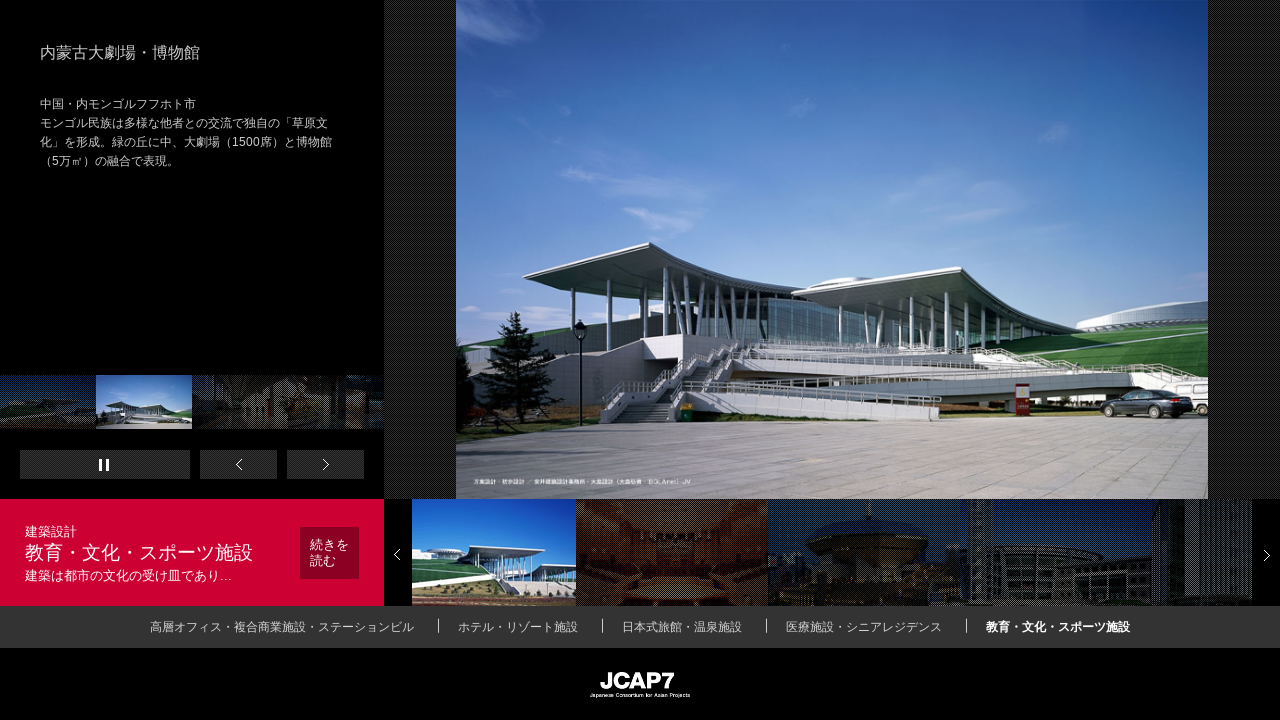

--- FILE ---
content_type: text/html
request_url: http://jcap7.com/jp/building/education.html
body_size: 20850
content:
<!DOCTYPE html>
<html lang="ja" dir="ltr"><!-- InstanceBegin template="/Templates/JCAPslideJp.dwt" codeOutsideHTMLIsLocked="false" -->
<head prefix="og: http://ogp.me/ns# fb: http://ogp.me/ns/fb#">
<meta http-equiv="content-type" content="text/html; charset=utf-8">
<!-- InstanceBeginEditable name="doctitle" -->
<title>教育・文化・スポーツ施設 | 建築設計 | JCAP7 計画・設計・運営を得意とする日本の設計集団</title>
<meta name="description" content="日本と世界の各地での設計経験を元に、敷地の持つ文化・気候・景観など地域性を的確に捉え、未来を見据えて地域の発展に貢献する空間を創りだします。求められる機能を十二分に実現しながら、親しまれる建築をつくる技術は、長年の設計経験から生み出されます。 鉄道駅、空港、ホテル、オフィス、大型複合商業施設、医療福祉施設、教育施設、コンサートホール、博物館など多くの多様な実績で獲得した耐震・免震技術、環境技術をはじめとした日本の先進技術を駆使し安心・安全の建築をご提案いたします。">
<meta name="keywords" content="日本,アジア,建築,設計,施工,文化,地域性,鉄道,空港,ホテル,オフィス,商業施設,医療福祉,教育,博物館,旅館">
<!-- InstanceEndEditable -->
<link rel="shortcut icon" type="image/x-icon" href="/favicon.ico">
<link rel="stylesheet" href="../css/common.css" media="screen, print">
<link rel="stylesheet" href="../css/print.css" media="print">
<!-- InstanceBeginEditable name="head" -->
<!-- InstanceEndEditable -->
<!-- InstanceParam name="class" type="text" value="page" -->
<script>
  (function(i,s,o,g,r,a,m){i['GoogleAnalyticsObject']=r;i[r]=i[r]||function(){
  (i[r].q=i[r].q||[]).push(arguments)},i[r].l=1*new Date();a=s.createElement(o),
  m=s.getElementsByTagName(o)[0];a.async=1;a.src=g;m.parentNode.insertBefore(a,m)
  })(window,document,'script','//www.google-analytics.com/analytics.js','ga');

  ga('create', 'UA-53567572-1', 'auto');
  ga('send', 'pageview');

</script>
</head>
<body class="page">
<!-- [ NAVIGATION-AREA ] -->

<div id="navOuter">
  <div id="nav">
    <div id="navSub"><!-- InstanceBeginEditable name="navSub" -->
  <ul>
    <li><a href="../building/office.html">高層オフィス・複合商業施設・ステーションビル</a></li>
    <li><a href="../building/hotel.html">ホテル・リゾート施設</a></li>
    <li><a href="../building/japanese_inn.html">日本式旅館・温泉施設</a></li>
    <li><a href="../building/medical.html">医療施設・シニアレジデンス</a></li>
    <li><a href="../building/education.html" class="isActive">教育・文化・スポーツ施設</a></li>
  </ul>
<!-- InstanceEndEditable --></div>
    <div id="navHover">
      <div id="navInner">
        <h1 id="navLogo"><a href="/jp/"><img src="../img/common/logo_01.png" alt="JCAP7" width="192" height="50"></a></h1>
        <a id="gototop" href="../../jp/"><img src="../img/common/goToHome.png" width="136" height="40" alt="ホームへ戻る"></a>
        <div id="navBtn">
          <ul id="navBtn01">
            <li id="navBtn002"><a href="../managements/index.html">プロジェクトマネジメント</a></li>
            <li id="navBtn003"><a href="../city/index.html">都市計画</a></li>
            <li id="navBtn004"><a href="index.html">建築設計</a></li>
            <li id="navBtn005"><a href="../landscape/index.html">ランドスケープデザイン</a></li>
          </ul>
          <ul id="navBtn02">
            <li id="navBtn006"><a href="../environment/index.html">環境デザイン</a></li>
            <li id="navBtn007"><a href="../illumination/index.html">照明デザイン</a></li>
            <li id="navBtn008"><a href="../support/index.html">施設運営支援</a></li>
            <li id="navBtn009"><a href="../company/index.html">参加企業</a></li>
          </ul>
        </div>
      </div>
      <div id="navNews">
        <h2 class="ttlB"><img src="../img/home/ttl_news_01.png" alt="NEWS" width="40" height="11"></h2>
		<dl>
          <dt>2021.11.12</dt>
          <dd><a href="../news/jarc-participation/">JARCの参加</a></dd>
        </dl>
        &ensp;|&ensp;
        <dl>
          <dt>2020.10.22</dt>
          <dd><a href="../news/dalian-littlekyoto/">大連盛唐・小京都プロジェクトモデル住宅完成</a></dd>
        </dl>
        &ensp;|&ensp;        
		<a href="../news/">ニュース一覧はこちら</a>

      </div>
      <p id="navCopyright"><small><img src="../img/common/txt_address2019.png"  alt="〒101-0041　東京都千代田区神田須田町1-5-10　相鉄万世橋ビル8階 TEL.03-5835-5500 MAIL.info@jcap7.com" width="932" height="14" class="pngfix"></small></p>
    </div>
    
    <!-- / .nav --></div>
  <!-- / .navOuter --></div>
<!-- /[ NAVIGATION-AREA ] --> 
<!-- InstanceBeginEditable name="CaptionArea" -->
<!-- [ CAPTION AREA ] -->
<div id="Caption">
  <div id="CaptionInner"> <a href="#"><img src="../img/home/btnCboutCapClose.png"></a>
    <div id="CaptionTxt" class="alignC">
        <small>建築設計</small>
        <h3>教育・文化・スポーツ施設</h3>
        <p>建築は都市の文化の受け皿でありまた文化そのものでもあります。都市の歴史・未来を見据え、人々を元気にする建築を創造します。</p>

    <!-- / #CaptionTxt --></div>
  <!-- / #CaptionInner --></div>
<!-- / #Caption --></div>
<!-- /[ CAPTION AREA ] -->
<!-- InstanceEndEditable -->
<div class="container clearfix"> <!-- InstanceBeginEditable name="slide_area" -->
  <!-- [ SLIDE AREA ] -->
  <!-- /[ 子スライド ] -->
  <div class="pageSlideOuter isActive" id="1">
    <div class="pageSlide clearfix">
      <div class="pageSlideSide">
        <div class="pageSlideSideDate">
          <h3>内蒙古大劇場・博物館</h3>
          <p>中国・内モンゴルフフホト市<br />
            モンゴル民族は多様な他者との交流で独自の「草原文化」を形成。緑の丘に中、大劇場（1500席）と博物館（5万㎡）の融合で表現。</p>
          <!-- / .pageSlideSideDate -->
        </div>
        <div class="pageSlideSideThumbnail clearfix">
          <!-- /[ 子サムネイル ] -->
          <ul class="slides">
            <li class="isActive" id="Th1-1"><a href="#" class="btnHover"><span></span><img src="../img/building/carrousel/ph_education_0101_th.jpg"/></a></li>
            <li id="Th1-2"><a href="#" class="btnHover"><span></span><img src="../img/building/carrousel/ph_education_0102_th.jpg"/></a></li>
            <li id="Th1-3"><a href="#" class="btnHover"><span></span><img src="../img/building/carrousel/ph_education_0103_th.jpg"/></a></li>
            <li id="Th1-4"><a href="#" class="btnHover"><span></span><img src="../img/building/carrousel/ph_education_0104_th.jpg"/></a></li>
          </ul>
          <!-- / .pageSlideSideThumbnail -->
        </div>
        <div class="pageSlideSideControl clearfix">
          <ul>
            <li><a href="#" class="pause">再生・一時停止</a></li>
            <li><a href="#" class="prev">前</a></li>
            <li><a href="#" class="next">次</a></li>
          </ul>
          <!-- / .pageSlideSideControl -->
        </div>
        <!-- / .pageSlideSide -->
      </div>
      <div class="pageSlideMain">
        <ul class="slides">
          <li id="1-1"><img src="../img/building/carrousel/ph_education_0101.jpg" alt=""></li>
          <li id="1-2"><img src="../img/building/carrousel/ph_education_0102.jpg" alt=""></li>
          <li id="1-3"><img src="../img/building/carrousel/ph_education_0103.jpg" alt=""></li>
          <li id="1-4"><img src="../img/building/carrousel/ph_education_0104.jpg" alt=""></li>
        </ul>
        <!-- / .pageSlideMain -->
      </div>
      <!-- / .pageSlide -->
    </div>
    <!-- / .pageSlideOuter -->
  </div>

  <div class="pageSlideOuter" id="2">
    <div class="pageSlide clearfix">
      <div class="pageSlideSide">
        <div class="pageSlideSideDate">
          <h3>サントリーホール</h3>
          <p>東京都<br />
            ワインヤード形式のクラシック専用の音楽ホール。その響きは国内外で高い評価を得ている。</p>
          <!-- / .pageSlideSideDate -->
        </div>
        <div class="pageSlideSideThumbnail clearfix">
          <!-- /[ 子サムネイル ] -->
          <ul class="slides">
            <li class="isActive" id="Th2-1"><a href="#" class="btnHover"><span></span><img src="../img/building/carrousel/ph_education_0201_th.jpg"/></a></li>
            <li id="Th2-2"><a href="#" class="btnHover"><span></span><img src="../img/building/carrousel/ph_education_0202_th.jpg"/></a></li>
            <li id="Th2-3"><a href="#" class="btnHover"><span></span><img src="../img/building/carrousel/ph_education_0203_th.jpg"/></a></li>
            <li id="Th2-4"><a href="#" class="btnHover"><span></span><img src="../img/building/carrousel/ph_education_0204_th.jpg"/></a></li>
          </ul>
          <!-- / .pageSlideSideThumbnail -->
        </div>
        <div class="pageSlideSideControl clearfix">
          <ul>
            <li><a href="#" class="pause">再生・一時停止</a></li>
            <li><a href="#" class="prev">前</a></li>
            <li><a href="#" class="next">次</a></li>
          </ul>
          <!-- / .pageSlideSideControl -->
        </div>
        <!-- / .pageSlideSide -->
      </div>
      <div class="pageSlideMain">
        <ul class="slides">
          <li id="2-1"><img src="../img/building/carrousel/ph_education_0201.jpg" alt=""></li>
          <li id="2-2"><img src="../img/building/carrousel/ph_education_0202.jpg" alt=""></li>
          <li id="2-3"><img src="../img/building/carrousel/ph_education_0203.jpg" alt=""></li>
          <li id="2-4"><img src="../img/building/carrousel/ph_education_0204.jpg" alt=""></li>
        </ul>
        <!-- / .pageSlideMain -->
      </div>
      <!-- / .pageSlide -->
    </div>
    <!-- / .pageSlideOuter -->
  </div>

  <div class="pageSlideOuter" id="3">
    <div class="pageSlide clearfix">
      <div class="pageSlideSide">
        <div class="pageSlideSideDate">
          <h3>湊町リバープレイス</h3>
          <p>大阪府<br />
            複雑な制約の土木（高速道路ランプ）と建築（公共集会施設）を融合させ都市のシンボルに。</p>
          <!-- / .pageSlideSideDate -->
        </div>
        <div class="pageSlideSideThumbnail clearfix">
          <!-- /[ 子サムネイル ] -->
          <ul class="slides">
            <li class="isActive" id="Th3-1"><a href="#" class="btnHover"><span></span><img src="../img/building/carrousel/ph_education_0301_th.jpg"/></a></li>
            <li id="Th3-2"><a href="#" class="btnHover"><span></span><img src="../img/building/carrousel/ph_education_0302_th.jpg"/></a></li>
            <li id="Th3-3"><a href="#" class="btnHover"><span></span><img src="../img/building/carrousel/ph_education_0303_th.jpg"/></a></li>
            <li id="Th3-4"><a href="#" class="btnHover"><span></span><img src="../img/building/carrousel/ph_education_0304_th.jpg"/></a></li>
          </ul>
          <!-- / .pageSlideSideThumbnail -->
        </div>
        <div class="pageSlideSideControl clearfix">
          <ul>
            <li><a href="#" class="pause">再生・一時停止</a></li>
            <li><a href="#" class="prev">前</a></li>
            <li><a href="#" class="next">次</a></li>
          </ul>
          <!-- / .pageSlideSideControl -->
        </div>
        <!-- / .pageSlideSide -->
      </div>
      <div class="pageSlideMain">
        <ul class="slides">
          <li id="3-1"><img src="../img/building/carrousel/ph_education_0301.jpg" alt=""></li>
          <li id="3-2"><img src="../img/building/carrousel/ph_education_0302.jpg" alt=""></li>
          <li id="3-3"><img src="../img/building/carrousel/ph_education_0303.jpg" alt=""></li>
          <li id="3-4"><img src="../img/building/carrousel/ph_education_0304.jpg" alt=""></li>
        </ul>
        <!-- / .pageSlideMain -->
      </div>
      <!-- / .pageSlide -->
    </div>
    <!-- / .pageSlideOuter -->
  </div>

  <div class="pageSlideOuter" id="4">
    <div class="pageSlide clearfix">
      <div class="pageSlideSide">
        <div class="pageSlideSideDate">
          <h3>大連理工大学ソフトウエア学院　図書館・ソフトウエアセンター・教育棟</h3>
          <p>中国・遼寧省大連市<br>
国際コンペ当選。知と情報のシンボルとして先進性と自然と一体化したヒューマンネットワークの確立をめざした。</p>
          <!-- / .pageSlideSideDate -->
        </div>
        <div class="pageSlideSideThumbnail clearfix">
          <!-- /[ 子サムネイル ] -->
          <ul class="slides">
            <li class="isActive" id="Th4-1"><a href="#" class="btnHover"><span></span><img src="../img/building/carrousel/ph_education_0401_th.jpg"/></a></li>
            <li id="Th4-2"><a href="#" class="btnHover"><span></span><img src="../img/building/carrousel/ph_education_0402_th.jpg"/></a></li>
            <li id="Th4-3"><a href="#" class="btnHover"><span></span><img src="../img/building/carrousel/ph_education_0403_th.jpg"/></a></li>
            <li id="Th4-4"><a href="#" class="btnHover"><span></span><img src="../img/building/carrousel/ph_education_0404_th.jpg"/></a></li>
          </ul>
          <!-- / .pageSlideSideThumbnail -->
        </div>
        <div class="pageSlideSideControl clearfix">
          <ul>
            <li><a href="#" class="pause">再生・一時停止</a></li>
            <li><a href="#" class="prev">前</a></li>
            <li><a href="#" class="next">次</a></li>
          </ul>
          <!-- / .pageSlideSideControl -->
        </div>
        <!-- / .pageSlideSide -->
      </div>
      <div class="pageSlideMain">
        <ul class="slides">
          <li id="4-1"><img src="../img/building/carrousel/ph_education_0401.jpg" alt=""></li>
          <li id="4-2"><img src="../img/building/carrousel/ph_education_0402.jpg" alt=""></li>
          <li id="4-3"><img src="../img/building/carrousel/ph_education_0403.jpg" alt=""></li>
          <li id="4-4"><img src="../img/building/carrousel/ph_education_0404.jpg" alt=""></li>
        </ul>
        <!-- / .pageSlideMain -->
      </div>
      <!-- / .pageSlide -->
    </div>
    <!-- / .pageSlideOuter -->
  </div>

  <div class="pageSlideOuter" id="5">
    <div class="pageSlide clearfix">
      <div class="pageSlideSide">
        <div class="pageSlideSideDate">
          <h3>姫路獨協大学 医療保健学部棟・薬学部棟</h3>
          <p>兵庫県<br>
実験・研究機能を有する施設として、将来の機器更新を見据えた設備バルコニーが外観の特徴に。</p>
          <!-- / .pageSlideSideDate -->
        </div>
        <div class="pageSlideSideThumbnail clearfix">
          <!-- /[ 子サムネイル ] -->
          <ul class="slides">
            <li class="isActive" id="Th5-1"><a href="#" class="btnHover"><span></span><img src="../img/building/carrousel/ph_education_0501_th.jpg"/></a></li>
            <li id="Th5-2"><a href="#" class="btnHover"><span></span><img src="../img/building/carrousel/ph_education_0502_th.jpg"/></a></li>
            <li id="Th5-3"><a href="#" class="btnHover"><span></span><img src="../img/building/carrousel/ph_education_0503_th.jpg"/></a></li>
          </ul>
          <!-- / .pageSlideSideThumbnail -->
        </div>
        <div class="pageSlideSideControl clearfix">
          <ul>
            <li><a href="#" class="pause">再生・一時停止</a></li>
            <li><a href="#" class="prev">前</a></li>
            <li><a href="#" class="next">次</a></li>
          </ul>
          <!-- / .pageSlideSideControl -->
        </div>
        <!-- / .pageSlideSide -->
      </div>
      <div class="pageSlideMain">
        <ul class="slides">
          <li id="5-1"><img src="../img/building/carrousel/ph_education_0501.jpg" alt=""></li>
          <li id="5-2"><img src="../img/building/carrousel/ph_education_0502.jpg" alt=""></li>
          <li id="5-3"><img src="../img/building/carrousel/ph_education_0503.jpg" alt=""></li>
        </ul>
        <!-- / .pageSlideMain -->
      </div>
      <!-- / .pageSlide -->
    </div>
    <!-- / .pageSlideOuter -->
  </div>

  <div class="pageSlideOuter" id="6">
    <div class="pageSlide clearfix">
      <div class="pageSlideSide">
        <div class="pageSlideSideDate">
          <h3>唐山オリンピックセンター（コンペ特定案）</h3>
          <p>中国・河北省唐山市<br>
屋根全面太陽電池で構成された体育館とプール。スタジアムとのつなぎ部分は自然換気など環境配慮。</p>
          <!-- / .pageSlideSideDate -->
        </div>
        <div class="pageSlideSideThumbnail clearfix">
          <!-- /[ 子サムネイル ] -->
          <ul class="slides">
            <li class="isActive" id="Th6-1"><a href="#" class="btnHover"><span></span><img src="../img/building/carrousel/ph_education_0601_th.jpg"/></a></li>
            <li id="Th6-2"><a href="#" class="btnHover"><span></span><img src="../img/building/carrousel/ph_education_0602_th.jpg"/></a></li>
            <li id="Th6-3"><a href="#" class="btnHover"><span></span><img src="../img/building/carrousel/ph_education_0603_th.jpg"/></a></li>
            <li id="Th6-4"><a href="#" class="btnHover"><span></span><img src="../img/building/carrousel/ph_education_0604_th.jpg"/></a></li>
          </ul>
          <!-- / .pageSlideSideThumbnail -->
        </div>
        <div class="pageSlideSideControl clearfix">
          <ul>
            <li><a href="#" class="pause">再生・一時停止</a></li>
            <li><a href="#" class="prev">前</a></li>
            <li><a href="#" class="next">次</a></li>
          </ul>
          <!-- / .pageSlideSideControl -->
        </div>
        <!-- / .pageSlideSide -->
      </div>
      <div class="pageSlideMain">
        <ul class="slides">
          <li id="6-1"><img src="../img/building/carrousel/ph_education_0601.jpg" alt=""></li>
          <li id="6-2"><img src="../img/building/carrousel/ph_education_0602.jpg" alt=""></li>
          <li id="6-3"><img src="../img/building/carrousel/ph_education_0603.jpg" alt=""></li>
          <li id="6-4"><img src="../img/building/carrousel/ph_education_0604.jpg" alt=""></li>
        </ul>
        <!-- / .pageSlideMain -->
      </div>
      <!-- / .pageSlide -->
    </div>
    <!-- / .pageSlideOuter -->
  </div>



  <!-- [ 全体のカルーセル ] -->
  <div class="wholeCarousel">
    <div class="wholeCarouselInner">
      <div class="wholeName">
        <a href="#">
        <small>建築設計</small><br />
        <strong>教育・文化・スポーツ施設</strong><br />
        <span>建築は都市の文化の受け皿であり...</span>
        </a>
        <!-- / .wholeName -->
      </div>
      <ul class="slides">
        <li id="wc1" class="isActive"><a href="#" class="btnHover"><span></span><img src="../img/building/carrousel/ph_education_0101_th.jpg" alt="" width="192" height="108"></a></li>
        <li id="wc2"><a href="#" class="btnHover"><span></span><img src="../img/building/carrousel/ph_education_0201_th.jpg" alt="" width="192" height="108"></a></li>
        <li id="wc3"><a href="#" class="btnHover"><span></span><img src="../img/building/carrousel/ph_education_0301_th.jpg" alt="" width="192" height="108"></a></li>
        <li id="wc4"><a href="#" class="btnHover"><span></span><img src="../img/building/carrousel/ph_education_0401_th.jpg" alt="" width="192" height="108"></a></li>
        <li id="wc5"><a href="#" class="btnHover"><span></span><img src="../img/building/carrousel/ph_education_0501_th.jpg" alt="" width="192" height="108"></a></li>
        <li id="wc6"><a href="#" class="btnHover"><span></span><img src="../img/building/carrousel/ph_education_0601_th.jpg" alt="" width="192" height="108"></a></li>
      </ul>
      <a class="prev" href="#">Previous</a> <a class="next" href="#">Next</a>
      <!-- / .wholeCarouselInner -->
    </div>
    <!-- / .wholeCarousel -->
  </div>
  <!-- /[ 全体のカルーセル ] -->
<!-- /[ SLIDE AREA ] -->
<!-- InstanceEndEditable --><!-- [ SCRIPTS ] --> 
  <!-- / .container clearfix --> 
</div>
<script src="../js/jquery.js"></script> 
<script src="../js/jquery.belatedPNG.min.js"></script> 
<script src="../js/jquery.carouFredSel-6.2.1-packed.js"></script> 
<script src="../js/jquery.touchWipe.js"></script> 
<script src="../js/jquery.function.js"></script> 
<!-- /[ SCRIPTS ] -->

</body>
<!-- InstanceEnd --></html>


--- FILE ---
content_type: text/css
request_url: http://jcap7.com/jp/css/common.css
body_size: 26336
content:
@charset "UTF-8";

/* //////////////////////////////////////////////////
[Base]
////////////////////////////////////////////////// */

/* --------------------------------------------------
	0. Resetting default margin and padding
-------------------------------------------------- */
body,
div,
dl,
dt,
dd,
ul,
ol,
li,
h1,
h2,
h3,
h4,
h5,
h6,
pre,
code,
p,
blockquote,
th,
td,
form,
fieldset,
legend {
	margin: 0;
	padding: 0;
}

article,
aside,
details,
figcaption,
figure,
footer,
header,
hgroup,
menu,
nav,
section {
	display:block;
	margin: 0;
	padding: 0;
}

div {
	outline: none;
}


/* --------------------------------------------------
	1. HTML, Body, Anchor
-------------------------------------------------- */
html {
	overflow-y: scroll;
}


/* --------------------------------------------------
	2. Heading, Paragraph
-------------------------------------------------- */
h1,
h2,
h3,
h4,
h5,
h6 {
	font-size: 100%;
	line-height: 1.2;
	font-weight: normal;
}


/* --------------------------------------------------
	3. List
-------------------------------------------------- */
li {
	list-style: none;
}


/* --------------------------------------------------
	4. Table
-------------------------------------------------- */
table {
	border-collapse: collapse;
	border-spacing: 0;
	font-size: 100%;
	font-family: inherit;
}

caption,
th,
td {
	text-align: left;
	vertical-align: top;
	font-weight: normal;
}


/* --------------------------------------------------
	5. Form
-------------------------------------------------- */
fieldset {
	border: none;
}

input,
textarea,
select,
label {
	margin-top: 0;
	margin-bottom: 0;
	padding-top: 0;
	padding-bottom: 0;
	font-size: 100%;
	font-family: inherit;
	vertical-align: middle;
}

label {
	cursor: pointer;
}

textarea {
	overflow: auto;
}


/* --------------------------------------------------
	6. Other
-------------------------------------------------- */
img {
	border: none;
	vertical-align: text-top;
}

object {
	vertical-align: middle;
	outline: none;
}

em,
strong {
	font-weight: bold;
	font-style: normal;
}

small {
	font-size: 100%;
}

abbr,
acronym {
	border: none;
	font-variant: normal;
}

q:before,
q:after {
	content: '';
}

address, caption,
cite,
code,
dfn,
var {
	font-weight: normal;
	font-style: normal;
}

code,
pre {
	font-family: monospace;
}

sup {
	vertical-align: text-top;
}

sub {
	vertical-align: text-bottom;
}

hr {
	display: none;
}


/* ------------------------------------------------------------
	7. For IE6/7
------------------------------------------------------------ */
/* for ie7: page zoom bug fix */
*:first-child+html body,
*:first-child+html br {
	letter-spacing: 0;
}

/* hasLayout True */
h1, h2, h3, h4, h5, h6, p, address, blockquote,
ol, ul, li, dl, dt, dd, table, th, td, form, div,
header, footer, nav, section, aside {
	*zoom: 1;
}


/* //////////////////////////////////////////////////
[Layout]
////////////////////////////////////////////////// */
body {
	overflow:hidden;
	min-width:980px;
	background: #000000;
	color: #cccccc;
	font-size: 100%;
	line-height: 1;
	font-family: "Meiryo","Hiragino Kaku Gothic ProN",Tahoma,Arial,Helvetica,sans-serif;
}


a {
	-webkit-transition: 0.2s ease-in-out;
	transition: 0.2s ease-in-out;
	outline: none;
}

a:link,
a:visited {
	color: #FFFFFF;
	text-decoration: none;
}

a:hover,
a:active {
	color: #FFFFFF;
	text-decoration: underline;
}

.clearfix{ /zoom : 1; }
.clearfix:after{ content : ''; display : block; clear : both; height:0; }

/* //////////////////////////////////////////////////
[Layout]
////////////////////////////////////////////////// */

/* --------------------------------------------------
navigation
-------------------------------------------------- */

#navOuter {
	position:absolute;
	bottom:0;
	left:0;
	width:100%;
	min-width:980px;
	z-index:5000;
	overflow:hidden;
}

#nav {
	width:100%;
	background-color:#000000;
	z-index:2;
}

#navInner {
	position: relative;
	overflow: hidden;
	width: 100%;
	margin: 0 auto;
	border-top:3px solid #333;
}

#navLogo {
	position: relative;
	width: 192px;
	margin: 0 auto;
}

#navLogo a {
	display: block;
	overflow: hidden;
	width: 192px;
	height: 50px;
	padding:23px 0 26px;
}

#navBtn {
}
#navBtn li {
	float: left;
}

#navBtn li a {
	display:block;
	padding:38px 0 37px;
	background-position:50% 0;
	background-repeat:no-repeat;
	text-align:center;
	text-indent:-9999px;
}

#navBtn li a:hover {
	/*background: url(../img/common/nav_bg.png) no-repeat 50% 0;*/
}



#navBtn01 {
	position: absolute;
	top: 0;
	left: 0;
	width:824px;
	margin-left:40px;
	z-index:5;
}


#navBtn02 {
	position: absolute;
	top: 0;
	right: 0;
	width:864px;
	z-index:5;
}


/*#navBtn001 { width:18.5%;}*/
#navBtn002 { width:30%;}
#navBtn003 { width:20%;}
#navBtn004 { width:20%;}
#navBtn005 { width:30%;}
#navBtn006 { width:26%;}
#navBtn007 { width:26%;}
#navBtn008 { width:26%;}
#navBtn009 { width:22%;}

#navBtn001 a { background-image:url(../img/common/nav_01.png);}
#navBtn002 a { background-image:url(../img/common/nav_02-1.png);}
#navBtn003 a { background-image:url(../img/common/nav_03.png);}
#navBtn004 a { background-image:url(../img/common/nav_04.png);}
#navBtn005 a { background-image:url(../img/common/nav_05-1.png);}
#navBtn006 a { background-image:url(../img/common/nav_06.png);}
#navBtn007 a { background-image:url(../img/common/nav_07.png);}
#navBtn008 a { background-image:url(../img/common/nav_08.png);}
#navBtn009 a { background-image:url(../img/common/nav_09.png);}

#navBtn001 a:hover { background-image:url(../img/common/nav_01_on.png);}
#navBtn002 a:hover { background-image:url(../img/common/nav_02-1_on.png);}
#navBtn003 a:hover { background-image:url(../img/common/nav_03_on.png);}
#navBtn004 a:hover { background-image:url(../img/common/nav_04_on.png);}
#navBtn005 a:hover { background-image:url(../img/common/nav_05-1_on.png);}
#navBtn006 a:hover { background-image:url(../img/common/nav_06_on.png);}
#navBtn007 a:hover { background-image:url(../img/common/nav_07_on.png);}
#navBtn008 a:hover { background-image:url(../img/common/nav_08_on.png);}
#navBtn009 a:hover { background-image:url(../img/common/nav_09_on.png);}

@media screen and (max-width:1500px){
/*
#navBtn001 { width:21%;}
#navBtn002 { width:29%;}
#navBtn003 { width:24%;}
#navBtn004 { width:26%;}
#navBtn005 { width:28%;}
#navBtn006 { width:26%;}
#navBtn007 { width:26%;}
#navBtn008 { width:20%;}
*/
#navBtn002 a { background-image:url(../img/common/nav_02-2.png);}
#navBtn005 a { background-image:url(../img/common/nav_05-2.png);}
#navBtn008 a { background-image:url(../img/common/nav_08-2.png);}

#navBtn002 a:hover { background-image:url(../img/common/nav_02-2_on.png);}
#navBtn005 a:hover { background-image:url(../img/common/nav_05-2_on.png);}
#navBtn008 a:hover { background-image:url(../img/common/nav_08-2_on.png);}
}


#gototop {
	display:block;
	width:40px;
	height:40px;
	overflow: hidden;
	position:absolute;
	top:26px;
	left:0;
	z-index:10;
}

#navNews {
	padding: 15px 0;
	background: #333333;
	font-size: 76.5%;
	text-align:center;
}

#navNews .ttlB {
	display: inline-block;
	margin:0 10px 0 0;
	vertical-align: middle;
	height:11px !important;
}

#navNews .ttlB img {
	margin:0;
}


#navNews dl {
	display:inline;
}

#navNews dt {
	display: inline-block;
	margin:0 10px 0 0;

}

#navNews dd {
	display:inline;
}



#navCopyright {
	padding: 16px 0;
	background-color:#000000;
	font-size: 75%;
	text-align: center;
}

#navSub {
	background-color:#333333;
}

#navSub ul {
	text-align: center;
	margin: 0 0 0 -1px;
}

#navSub li {
	display: inline-block;
	*display: inline;
	*zoom: 1;
	padding: 0 20px;
	background: url(../img/common/bg_nav_sub_01.png) no-repeat 0 50%;
	vertical-align: middle;
}

#navSub li:first-child {
	background: none;
}

#navSub .current a {
	font-weight: bold;
	color: #FFFFFF;

}

#navSub a {
	display: inline-block;
	*display: inline;
	*zoom: 1;
	padding: 15px 0 12px;
	font-size: 75%;
	text-decoration: none;
	color: #fff;
	opacity:0.8;
}

#navSub a.isActive {
	font-weight:bold;
	opacity:1;
}

#navSub a:hover {
	font-weight:bold;
	opacity:1;
}



/* --------------------------------------------------
homeslider
-------------------------------------------------- */
#homeSlider {
	width:100%;
	min-width:980px;
	height:100%;
	min-height:640px;
	position: absolute;
	top:0px;
	left:0px;
	z-index:0;
	overflow:hidden;
}




#homeSlider .slides {
	width:100%;
	height:100%;
	position: relative;
}


#homeSlider .slides li {
	width:100%;
	height:100%;
	position:absolute;
	top:0;
	left:0;
	z-index:1;
}

#homeSlider .slides li.isActive {
	z-index:2 !important;
}
#homeSlider .slides li.isNext {
	z-index:3 !important;
}



#homeSlider .slides li a {
	position:relative;
	display:block;
}

#homeSlider .slides li a span{
	position:absolute;
	top:50%;
	left:50%;
	z-index:10;
}

#homeSlider .slides li a span img{
	margin-top:-65px !important;
	margin-left:-500px !important;
	width:auto !important;
}

#homeSlider .slides li#home2 a span img{
	margin-top:-105px !important;
}


#homeSlider .slides li img {
	position:absolute;
	top:50%;
	left:50%;
	margin-top:-540px;
	margin-left:-960px;
	z-index:0;
}

#homeSlider .slides li#home11 img {

}




#carouselOuter {
	min-width:980px;
	height:108px;
	position: absolute;
	left:0px;
	z-index:10;
}

#carouselOuter #HomeCarousel {
	padding-left:192px;
	width:108px;
	overflow:hidden;
	position: relative;
}

#carouselOuter #HomeCarousel #aboutBtn {
	position:absolute;
	top:0;
	left:0;
	z-index:100;
}

#carouselOuter #HomeCarousel .slides li {
	position:relative;
	cursor:pointer;
	float:left;
}

#carouselOuter #HomeCarousel .slides li span {
	position:absolute;
	top:0;
	left:0;
	display:block;
	width:192px;
	height:108px;
	z-index:10;
	background-image: url(../img/common/bg_thumbs_active.png);
}

#carouselOuter #HomeCarousel .slides li.isActive span {
	background:none;
}

#carouselOuter #HomeCarousel a.prev,
#carouselOuter #HomeCarousel a.next {
	position:absolute;
	top:0;
	display:block;
	width:28px;
	height:108px;
	background:url(../img/common/spr_pager_01.png) no-repeat;
	text-indent:-9999px;
	z-index:500;
}

#carouselOuter #HomeCarousel a.prev {
	left:192px;
	background-position:0 -87px;
}

#carouselOuter #HomeCarousel a.next {
	right:0px;
	background-position:-28px -87px;
	}




/* --------------------------------------------------
キャプション
-------------------------------------------------- */
#Caption {
	min-width:980px;
	position:absolute;
	top:0;
	left:0;
	width:100%;
	height:100%;
	background: url(../img/common/bg_aboutcaption.png);
	z-index:200;
}

#Caption a#close {
	position:absolute;
	top:0;
	right:0;
	z-index:250;
}

#CaptionMenu {
	position:relative;
	min-width:980px;
	text-align:center;
	background-color:#000000;
}



#CaptionMenu a {
	display:inline-block;
	padding:15px 20px;
}

#CaptionMenu a:first-child {
	background: none;
}


#CaptionMenu a:hover {
}

#CaptionMenu a.isActive {
}

#CaptionMenu a span {
	display: inline-block;
	height:17px;
	width:17px;
	background-image: none;
	vertical-align:top;
	margin-right:12px;
}

#CaptionMenu a.isActive span {
	background-image:url(../img/home/icon_off.gif);
}

#CaptionMenu a span img {
	opacity:0;
}

#CaptionMenu a.isActive span img {
	opacity:1;
}



#CaptionMenu a img {
	vertical-align:top;
}



#CaptionInner {
	position:relative;
	min-width:980px;
}

#CaptionInner a {
	position:absolute;
	top:0;
	right:0;
}

#aboutJcap,
#organizationChart {
	position:absolute;
	top:0;
	left:0;
}


#aboutJcap { margin:0 auto; padding:0 400px;}
#aboutJcap h2 { margin-bottom:25px;text-align:center}
#aboutJcap p { font-size:73%;line-height:1.6;}
#aboutJcap h3 { padding:20px 0;}


@media screen and (max-width:1600px){
#aboutJcap { padding:0 300px;}
}
@media screen and (max-width:1400px){
#aboutJcap { padding:0 200px;}
}

@media screen and (max-width:1200px){
#aboutJcap { padding:0 100px;}
}

@media screen and (max-width:1024px){
#aboutJcap { padding:0 50px;}
}


@media screen and (max-height:1000px){
#aboutJcap p { font-size:100%;line-height:1.7;}
}

@media screen and (max-height:900px){
#aboutJcap p { font-size:90%;line-height:1.6;}
}

@media screen and (max-height:800px){
#aboutJcap p { font-size:80%;line-height:1.6;}
}

@media screen and (max-height:700px){
#aboutJcap p { font-size:73%;line-height:1.5;}
}





#organizationChart {
	position:relative;
	text-align:center;
	width:100%;
	height:450px;
}

#organizationChart span {
	position:absolute;
	left:50%;
}

#organizationChart span#organizationBlock1 {
top: 176px;
margin-left: -450px;
}

#organizationChart span#organizationBlock2 {
top: 176px;
margin-left: -218px;
}

#organizationChart span#organizationBlock3 {
top: 176px;
margin-left: 14px;
}

#organizationChart span#organizationBlock4 {
top: 176px;
margin-left: 249px;

}

#organizationChart span#organizationBlock5 {
top: 308px;
margin-left: -334px;
}

#organizationChart span#organizationBlock6 {
top: 308px;
margin-left: -102px;
}

#organizationChart span#organizationBlock7 {
top: 308px;
margin-left: 132px;
}

#organizationChart span#organizationBlock8 {
top: 0;
margin-left: -126px;
}

#organizationChart span#organizationBlock9 {
top: 47px;
margin-left: 145px;
}

#organizationChart span#organizationBlock10 {
top: 43px;
margin-left: -450px;
}





#CaptionTxt {
	padding:0 150px;
	margin:0 auto;
	padding:0 50px;
}

#CaptionTxt.alignC {
	text-align:center;
}
#CaptionTxt small {
	font-size: 137.5%;
	line-height:3
}

#CaptionTxt p {
	font-size:100%;
	line-height:2.3;
}

#CaptionTxt h2 {
	display:block;
	margin:50px 0;
}

#CaptionTxt h3 {
	font-size: 187%;
	margin-bottom:20px;
}




@media screen and (max-width:1600px){
#CaptionTxt p { font-size:75%; line-height:2.0;}
#CaptionTxt h2 { margin:30px 0;}
}
@media screen and (max-width:1400px){
#CaptionTxt p { font-size:73%; line-height:1.9;}
#CaptionTxt h2 { margin:25px 0;}
}

@media screen and (max-width:1200px){
#CaptionTxt p { font-size:72%; line-height:1.8;}
#CaptionTxt h2 { margin:20px 0;}
}

@media screen and (max-width:1024px){
#CaptionTxt { width:auto; padding:30px 100px 0; margin:0 auto; }
#CaptionTxt p { font-size:72%; line-height:1.7; }
#CaptionTxt h2 { margin:15px 0;}
}




.company #CaptionTxt {
	padding:0 150px;
	margin:0 auto;
}

.company #CaptionTxt .alignC {
	text-align:center;
}
.company #CaptionTxt small {
	font-size: 137.5%;
	line-height:3
}

.company #CaptionTxt p {
	font-size:100%;
	line-height:2.3;
}

.company #CaptionTxt h2 {
	font-size:120%;
	display:block;
	padding:50px 0;
	margin:0;
}

.company #CaptionTxt h3 {
	font-size: 187%;
	margin-bottom:20px;
}




@media screen and (max-width:1600px){
#CaptionTxt p { font-size:75%; line-height:2.0;}
#CaptionTxt h2 { margin:30px 0;}
}
@media screen and (max-width:1400px){
#CaptionTxt p { font-size:73%; line-height:1.9;}
#CaptionTxt h2 { margin:25px 0;}
}

@media screen and (max-width:1200px){
#CaptionTxt p { font-size:72%; line-height:1.8;}
#CaptionTxt h2 { margin:20px 0;}
}

@media screen and (max-width:1024px){
#CaptionTxt { width:auto; padding:30px 100px 0; margin:0 auto; }
#CaptionTxt p { font-size:72%; line-height:1.7; }
#CaptionTxt h2 { margin:15px 0;}
}



/* --------------------------------------------------
pageSlide
-------------------------------------------------- */

/*物件単位のカルーセル*/

.objectCarousel {
	position:relative;
	height:108px;
	width:100%;
	min-width:980px;
}

.objectCarouselInner {
	float:left;
}

.objectCarouselInner div {
	position:relative;
	overflow:hidden;
	/*margin:0 auto;*/
}

.objectCarouselInner div li {
	float:left;
}

.objectCarouselInner div li a {
	position:relative;
}


.objectCarouselInner div li a span {
	position:absolute;
	top:0;
	left:0;
	display:block;
	width:192px;
	height:108px;
	z-index:10;
	background-image: url(../img/common/bg_thumbs_active.png);
}
.objectCarouselInner div li.isActive a span {
	background-image:none;
}


.objectCarouselCaption {
	float:left;
	width:344px;
	height:78px;
	padding:30px 20px 0;
	background-color:#CC0033;
}

.objectCarouselCaption p {
	font-size:76%;
	line-height:2
}

.objectCarouselCaption h3 {
	font-size:86%;
}

/*物件詳細のスライド*/

.objectSlide {
	position: relative;
}

.objectSlideDate {
	position: absolute;
	top:0;
	left:0;
	width:384px;
}

.objectSlideDateTxt {
	padding:40px;
}
.objectSlideDateTxt h3 {
	font-size:100%;
	line-height:1.6;
	margin-bottom:30px;
}

.objectSlideDateTxt p {
	font-size:76%;
	line-height:1.6;

}

.objectSlidePhoto {
	padding-left:384px;
}

/* --------------------------------------------------
pageslider
-------------------------------------------------- */


/* wholeCarousel 全体のカルーセル */

.wholeCarousel {
	position:absolute;
	bottom:114px;
	left:0;
	height:108px;
	width:100%;
	z-index:100;
	min-width:980px;
	overflow:hidden;
}

.wholeCarouselInner {
	position: relative;
	background-color: #000;
	padding-left:384px;
	min-width:596px;
}

.wholeCarouselInner ul.slides li {
	position:relative;
	cursor:pointer;
	float:left;
}


.wholeCarouselInner ul.slides li.isActive span {
	display:none;
}


.wholeName {
	position:absolute;
	top:0;
	left:0;
	width:384px;
	height:108px;
	background-color:#CC0033;

	z-index:5000;
}

.wholeName a,
.wholeName div {
	padding:0 25px;
	display:block;
	line-height:1.3;
	font-size:100%;
	position:relative;
}

.wholeName a:hover {
	text-decoration:none;
}


.wholeName a small,
.wholeName div small {
	font-size:80%
}

.wholeName a strong,
.wholeName div strong {
	font-size:120%;
	font-weight: normal;
}

.wholeName a span,
.wholeName div span {
	font-size:80%
}

.wholeName a i {
	display:block;
	font-size:80%;
	font-style:normal;
	position: absolute;
	top: 10px;
	right: 20px;
	padding:10px;
	background-color: #8C0023;
	z-index:1000;
}










.categoryMain {
	position:absolute;
	width:100%;
	height:100%;
	top: 0;
	left: 0;
}

.categoryMainInner {
	position: absolute;
	top: 0;
	left: 0;
	width: 100%;
	display: none;
}

/* pageSlide 物件詳細のスライド */

.pageSlideOuter {
	position:relative;
	width:100%;
	display:none !important;
	opacity:0;
	}

.pageSlideOuter.isActive {
	display:block !important;
	opacity:1;
	}


.pageSlide {
	overflow:hidden;
}

.pageSlideMain {
	float:left;
	background:url(../img/common/bg.gif);
	overflow:hidden;
}

.pageSlideMain ul li{
	text-align:center;
	display:block;
	float:left;
	height:100%;
	overflow:hidden;
}

.pageSlideMain ul li img{
	height:100%;
}




/* pageSlideSide サイド　サムネイル*/

.pageSlideSide {
	position:relative;
	float:left;
	width:384px;
	height:100%;
	background-color:#000000;
	z-index:10;
}

.pageSlideSideDate {
	padding:40px;
}
.pageSlideSideDate h3 {
	font-size:100%;
	line-height:1.6;
	margin-bottom:30px;
}

.pageSlideSideDate p {
	font-size:76%;
	line-height:1.6;

}

.pageSlideSideThumbnail {
	width: 384px !important;
	position:absolute;
	left:0px;
	bottom:70px;
}


.pageSlideSideThumbnail ul {
}

.pageSlideSideThumbnail ul li {
	float:left;
}
.pageSlideSideThumbnail ul li span {
	position:absolute;
	display:block;
	background-image: url(../img/common/bg_thumbs_active.png);
	width:192px;
	height:108px;
}

.pageSlideSideThumbnail ul li.isActive span {
	display:none;
}

/* --------------------------------------------------
カテゴリーページ
-------------------------------------------------- */
.container {
	min-height:640px;
	min-width:980px;
}

.categoryOuter {
	height:100%;
}

.categoryInner {
	height:100%;
}

.categoryBlock {
	width:33.33%;
	height:100%;
	float:left;
}

.categoryBlock:last-child {
	width:33.34%;
}

.categoryCompany {
	width:25%;
	height:100%;
	float:left;
}

.categoryBox {
	position:relative;
	display:block;
	height:50%;
	width:100%;
	overflow:hidden;
}

.categoryBox img {
	position:absolute;
	bottom:0;
	right:0;
}

.categoryBox2 {
	position:relative;
	display:block;
	height:100%;
	width:100%;
	overflow:hidden;
}

.categoryCompany .categoryBox img {
	position:absolute;
	top:0;
	left:0;
	z-index:1;
}

.categoryCompany .categoryBox .companyDetail {
	position:relative;
	width:100%;
	z-index:10;
}

.categoryCompany .categoryBox .companyDetail img {
	position: static;
	top:auto;
	left:auto;
	}



.categoryCompany .categoryBox .companyDetail h3 {
	text-align:center;
	display:block;
	width:100%;
	margin-bottom:30px;
}

.categoryCompany .categoryBox .companyDetail ul li {
	width:100%;
	text-align:center
}

.categoryCompany .categoryBox .companyDetail ul li:first-child {
}

.categoryCompany .categoryBox .companyDetail ul li a{
	padding:6px;
	margin:0 40px;
	display:block;
	text-align:center;
	line-height:1.8;
	background:#333333 url(../img/company/btn01.png) no-repeat right;
	font-size:70%;
	color:#FFF;
}

.categoryCompany .categoryBox .companyDetail ul li:last-child a {
	background:#CC0033 url(../img/company/btn01.png) no-repeat right;
	color:#FFFFFF;
	
}





/*
.categoryCompany .categoryBox h3 {
	position:absolute;
	top:50%;
	left:50%;
	z-index:10;
}


.categoryCompany .categoryBox ul {
	position: relative;
	z-index:10;
	bottom:50px;
	left:0;
	width:100%;
}

.categoryCompany .categoryBox ul li {
	width:50%;
}

.categoryCompany .categoryBox ul li a{
	padding:10px;
	margin:0;
	display:block;
	text-align:center;
	line-height:1.8;
}





.categoryCompany .categoryBox span {
	display:block;
	position: absolute;
	top:0;
	left:0;
	width:100%;
	height:100%;
	color:#FFF;
	opacity:0;
	background-image: none;
	z-index:10;
	text-align:center;
}

.categoryCompany .categoryBox span a {
	position:absolute;
	bottom:0;
	left:0;
	display:block;
	width:100%;
	padding:25px 0;
	font-size:120%;
	background:url(../img/company/btn.gif) right #CC0033 no-repeat;
}
.categoryCompany span p{
	padding:0 35px;
	text-align:left;
}

.categoryCompany span p em{
	font-weight:normal;
}

.categoryCompany .categoryBox#jpm h3 {
	margin-left:-82px;
	margin-top:-73px;
	}
.categoryCompany .categoryBox#jpm ul {
	}





.categoryCompany .categoryBox h3#urdi { margin-top:-39px; margin-left:-123px;}
.categoryCompany .categoryBox h3#yasui { margin-top:-25px; margin-left:-165px;}
.categoryCompany .categoryBox h3#ishii { margin-top:-17px; margin-left:-162px;}
.categoryCompany .categoryBox h3#ebisawa { margin-top:-75px; margin-left:-62px;}
.categoryCompany .categoryBox h3#takano { margin-top:-52px; margin-left:-85px;}
.categoryCompany .categoryBox h3#spe { margin-top:-22px; margin-left:-176px;}
*/	

@media screen and (max-width:1400px){
.categoryCompany .categoryBox h3 img { width:200px; height:auto}
}

.categoryTtlInner {
	padding:0 35px;
}

.categoryTtl p {
	font-size:75%;

}
.categoryTtl h3 {
	margin-bottom:20px

}

.categoryBox span {
	display:block;
	position: absolute;
	top:0;
	left:0;
	width:100%;
	height:100%;
	color:#000000;
	opacity:0;
	background-image: url(../img/common/bg_thumbs_active2.png);
	z-index:10;
	text-align:center;
}

.categoryBox img {
}


.categoryBox span strong {
	display:block;
	font-size:130%;
	line-height:1.7;
	padding:0 65px;
}

.categoryBox span p{
	font-size:75%;
	margin-top:20px;
	line-height:1.7;
	padding:0 35px;
}




.categoryTtl {
	background-color:#CC0033;
}

/*
.categoryTtlInner {
	padding:0 65px;
}
*/

.categoryTtl h3 ,
.categoryTtl strong {
	display:block;
	text-align:center;
	margin:0 0 10px;
}

.categoryTtl h3 img {
	position:static;
}


.categoryTtl p  {
	font-size:70%;
	line-height:1.7;
	color:#FFF;
}


.categoryTtl h3 img, {
	width:171px !important;
}
.categoryLogo {
	padding:0 60px;

}

.categoryLogo img {
	position:static !important;
}
.categoryLogo p {
	text-align:center;
	font-size:120%;
	margin-bottom:20px;
	
}




@media screen and (max-width:1300px){
.categoryTtlInner {
	padding:0 5px;
}

.categoryTtl p {
	font-size:60%;

}
.categoryTtl h3 {
	margin-bottom:5px

}

.categoryTtl h3 img {
	width:100px;
	height:auto;

}
.categoryCompany .categoryBox span a {
	position:absolute;
	bottom:0;
	left:0;
	display:block;
	width:100%;
	padding:25px 0;
	font-size:120%;
	background:url(../img/company/btn.gif) right #CC0033 no-repeat;
}

.categoryCompany span strong{
	font-size:105%;
	padding:0 35px;
}

.categoryCompany span p{
	margin-top:10px;
	padding:0 35px;
	font-size:75%;
}

.categoryCompany span h3{
	padding:0 35px;
	margin-bottom:20px
}

.categoryCompany span p em{
	display:none;
}


}

@media screen and (max-height:800px){
.categoryCompany span p em{
	display:none;
}
}


@media screen and (min-height:1500px){
.categoryTtlInner {
	padding:0 15px;
}

.categoryTtl p {

	line-height: 1.4;
}
.categoryTtl h3 {
	margin-bottom:5px

}

.categoryTtl h3 img {
	width:100px;
	height:auto;

}


}


/* --------------------------------------------------
ボタン類
-------------------------------------------------- */

#carouselOuter #HomeCarousel .slides li,
.wholeCarouselInner ul.slides li {
	position:relative;
	cursor:pointer;
	float:left;
}

#carouselOuter #HomeCarousel .slides li span,
.wholeCarouselInner ul.slides li span {
	position:absolute;
	top:0;
	left:0;
	display:block;
	width:192px;
	height:108px;
	z-index:10;
	background-image: url(../img/common/bg_thumbs_active.png);
}


#carouselOuter #HomeCarousel a.prev,
#carouselOuter #HomeCarousel a.next,
.wholeCarouselInner a.prev,
.wholeCarouselInner a.next {
	position:absolute;
	top:0;
	display:block;
	width:28px;
	height:108px;
	background:url(../img/common/spr_pager_01.png) no-repeat;
	text-indent:-9999px;
	z-index:500;
}

#carouselOuter #HomeCarousel a.prev,
.wholeCarouselInner a.prev {
	left:192px;
	background-position:0 -87px;
}
.wholeCarouselInner a.prev {
	left:384px;
}

.wholeCarouselInner a.show {
	display:block !important;
}


#carouselOuter #HomeCarousel a.next,
.wholeCarouselInner a.next {
	right:0px;
	background-position:-28px -87px;
	}


/*--ページ　再生・停止・ページ送り--*/

.pageSlideSideControl {
	position:absolute;
	bottom:20px;
	left:20px;
}

.pageSlideSideControl ul li {
	float:left;
	margin-right:10px;
	}

.pageSlideSideControl ul li a{
	display:block;
	height:29px;
	background:url(../img/common/spr_pager_01.png) no-repeat;
	text-indent:-999px;
}

.pageSlideSideControl ul li a:hover {
	opacity:0.7;
}

.pageSlideSideControl ul li a.prev {
	width: 77px;
	background-position: 0 -29px;
}

.pageSlideSideControl ul li a.next {
	width: 77px;
	background-position:0 -58px;
}


.pageSlideSideControl ul li a.pause {
	width: 170px;
	background-position: 0 0px;

}

.pageSlideSideControl ul li a.paused {
	background-position: -170px 0px;
}



--- FILE ---
content_type: application/javascript
request_url: http://jcap7.com/jp/js/jquery.function.js
body_size: 34305
content:
var JCAP = {
	//--------------------------------------------------------------------------------------------------------------------
	//
	//
	//ナビゲーション
	//
	//
	//--------------------------------------------------------------------------------------------------------------------
	HNTI: function() {
		//ipad判定
		ipadFlg = false;
		var ua = navigator.userAgent.toUpperCase();
		if(ua.indexOf('IPAD') != -1 ){
			ipadFlg = true;
		}
		//画面が横判定
		yokoFlg = false;
		if(window.innerHeight < window.innerWidth) {
			yokoFlg = true;
		}

	},


	WH: function() {
		win_w = $(window).width();
		win_h = $(window).height();
	},

	navWidth: function() {
		JCAP.WH();
		if(980>win_w) win_w = 980;
		if(640>win_h) win_h = 640;
		//ボタンの横幅設定
		$("#navBtn01").css({ "width":(win_w-192)/2-40});
		$("#navBtn02").css({ "width":(win_w-192)/2});		
		//位置設定
		if(win_h <= 640){
			win_h = $(window).height();
			$("#navOuter").css({"bottom": win_h - 640});
		} else {
			$("#navOuter").css({"bottom": 0});
		}

	},

	nav: function() {
		//ウィンドウ幅・高さ取得
		JCAP.WH();
		if(980>win_w) win_w = 980;
		if(640>win_h) win_h = 640;

		var nav_h = $("#nav").height();
		var navNews_h = $("#navNews").innerHeight();
		var navCopyright_h = $("#navCopyright").innerHeight();
		var navOuter_h = $("#navOuter").outerHeight();
		var navSub_h = $("#navSub").outerHeight();
		var navInner_h = $("#navInner").outerHeight();
		var carouselOuter_h = $(".carouselOuter").height();

		$navLogo = $("#navLogo");
		$navLogoImg = $("#navLogo img");	
		$navBtn = $("#navBtn01,#navBtn02");
		$navOuter = $("#navOuter");
		$navHover = $("#navHover");
		$gototop = $("#gototop");
		
		if(!ipadFlg){
			if($(".home").length == 0) {
				//インデックス以外でのナビゲーションの動き
				setTimeout(function(){
					$navLogo.stop(true,true).animate({width:"100px"},{duration:500,queue:true});
					$navLogoImg.stop(true,true).animate({height:"26px",width:"100px"},{duration:500,queue:true});
					$navBtn.stop(true,true).animate({opacity:0},{duration:500,queue:true});
					$gototop.children("img").stop(true,true).animate({opacity:0},{duration:500,queue:true});
					$navOuter.stop(true,true).animate({height:nav_h-(navNews_h + navCopyright_h+ 27)},{duration:500,queue:true});
				},1000);

				$navHover.mouseenter(function(){
					$navOuter.stop(true,true).animate({height:nav_h},{duration:300, queue: true});
					$navLogo.stop(true,true).animate({width:"192px"},{duration:300,queue:true});
					$navLogoImg.stop(true,true).animate({height:"50px",width:"192px"},{duration:300,queue:true});
					$navBtn.stop(true,true).animate({opacity:1},{duration:300,queue:true});
					$gototop.children("img").stop(true,true).animate({opacity:1},{duration:300,queue:true});
					console.log("on");

				});
				$navOuter.mouseleave(function(){
					$navOuter.stop(true,true).animate({height:nav_h-(navNews_h + navCopyright_h+ 27)},{duration:300, queue: true});
					$navLogo.stop(true,true).animate({width:"100px"},{duration:300,queue:true});
					$navLogoImg.stop(true,true).animate({height:"26px",width:"100px"},{duration:300,queue:true});
					$navBtn.stop(true,true).animate({opacity:0},{duration:300,queue:true});
					$gototop.children("img").stop(true,true).animate({opacity:0},{duration:300,queue:true});
					console.log("off");

				});

			} else {
				//インデックスでのナビゲーションの動き
				setTimeout(function(){
					$navOuter.animate({height:nav_h-(navNews_h + navCopyright_h)},{duration:300,queue:true});
				},1000);
					$navOuter.hover(
						function(){$navOuter.stop().animate({height:nav_h},{duration:300, queue: true});},
						function(){$navOuter.stop().animate({height:nav_h-(navNews_h + navCopyright_h)},{duration:300, queue: true});}
					);
			}
			$gototop.hover(
				function(){
					$(this).stop().animate({width: "136px"},{duration:150, queue: true});
				},
				function(){
					$(this).stop().animate({width: "40px"},{duration:150, queue: true});
				}
			);
		}//ipadFlg


	},


	//--------------------------------------------------------------------------------------------------------------------
	//
	//
	//キャプション
	//
	//
	//--------------------------------------------------------------------------------------------------------------------
	captionWidth: function() {
		JCAP.WH();
		if(980>win_w) win_w = 980;
		if(640>win_h) win_h = 640;

		var aci = $("#CaptionTxt").height();
		var nav_h = $(".nav").height();
		var win_h = $(window).height();	
		$("#CaptionTxt").css({"padding-top": ((win_h - (108+nav_h))-aci)/2});


	},


	caption: function() {
		$(".wholeName").children().css({"padding-top":($(".wholeName").height()-$(".wholeName").children().height())/2})

		if(0<$(".wholeName").find("a").length){
			var siteLang
			var Text01

			siteLang = $("html").attr("lang");
			if(siteLang=="ja"){
				console.log("日本");
				Text01 = "<i>続きを<br>読む</i>"
			} else if(siteLang=="en"){
				console.log("英語");
				Text01 = "<i>aaaread<br>more</i>"
			} else {
				console.log("中国語");
				Text01 = "<i>讀繼續</i>"
			}
			
			$(".wholeName a").append(Text01);
			readMoreBlock = $(".wholeName a i").outerWidth()+40;

			$(".wholeName a i").css({
				"right":-readMoreBlock+25,
				"top":(108-$(".wholeName a i").outerHeight())/2});
			$(".wholeName").css({
				"width":$(".wholeName").outerWidth()-readMoreBlock,
				"padding-right":readMoreBlock
			});
			$(".wholeName").children().css({"padding-top":($(".wholeName").height()-$(".wholeName").children().height())/2})
		}

		$("#Caption").hide();
		var switch_flg = false;
		$("#aboutBtn a,.wholeName a").click(function(){
			if (switch_flg) {
				$("#Caption").fadeOut();
				switch_flg = false;
			}else{
				$("#Caption").fadeIn();
				switch_flg = true;
			}
		return false;
		});
		$("#CaptionInner a").click(function(){
			  $("#Caption").fadeOut();
			  switch_flg = false;
		  return false;
		});
	},


	captionWidthHome: function() {
		JCAP.WH();
		if(980>win_w) win_w = 980;
		if(640>win_h) win_h = 640;

		var aci = $("#CaptionInner div:visible").height();
		var nav_h = $("#navInner").height();
		var cMenu_h = $("#CaptionMenu").height();
		
		$("#CaptionInner").css({"margin-top":(win_h-nav_h-cMenu_h-aci)/2})

	},
	captionHome: function() {
		$(window).on('resize',function() {
			JCAP.captionWidthHome();
		});
		$("#organizationChart").hide();
		$("#jcapMission").hide();
		var switch_flg = false;

		$("#CaptionMenu a").each(function(){
			$(this).hover(
				function(){
					$(this).children().children("img").stop().animate({opacity:1},"fast","swing");
					},
				function(){
					$(this).children().children("img").stop().animate({opacity:0},"fast","swing");
					}
			);
			$(this).click(function(){
				nextBlock = $(this).attr("href");
				prevBlock = "#"+$("#CaptionInner .isActive").attr("id");
				if(prevBlock == nextBlock){return false;}

				$("#CaptionMenu a").removeClass("isActive");
				$(this).addClass("isActive");

				$(nextBlock).css({"opacity":0,"display":"block"})
				var aci = $(nextBlock).height();
				var nav_h = $("#navInner").height();
				var cMenu_h = $("#CaptionMenu").height();
				setTimeout(function(){
					$(nextBlock).animate({opacity:1},300,"swing");
					$("#CaptionInner").animate({marginTop:(win_h-nav_h-cMenu_h-aci)/2},300,"swing");
					$("#CaptionInner .isActive").animate({opacity:0},300,"swing",function(){
						
						$("#CaptionInner").children("div").removeClass("isActive").css({"display":"none"});
						$(nextBlock).addClass("isActive").css({"display":"block"});
						});
					}
				,100);
				return false;
			});
		});

		$("#Caption").hide();
		var switch_flg = false;
		$("#aboutBtn a").click(function(){
			if (switch_flg) {
				$("#Caption").fadeOut();
				switch_flg = false;
			}else{
				$("#Caption").css("opacity",0);
				$("#Caption").show(function(){
				  var aci = $("#CaptionInner div:visible").height();
				  var nav_h = $("#navInner").height();
				  var cMenu_h = $("#CaptionMenu").height();
				  $("#CaptionInner").css({"margin-top":(win_h-nav_h-cMenu_h-aci)/2})
				  $("#Caption").animate({opacity:1},300,"swing");
				  
				  
				});
				switch_flg = true;
			}
		return false;
		});
		$("a#close").click(function(){
			  $("#Caption").fadeOut();
			  switch_flg = false;
		  return false;
		});

	},
	//--------------------------------------------------------------------------------------------------------------------
	//
	//
	//組織図アニメーソン
	//
	//
	//--------------------------------------------------------------------------------------------------------------------

	organizationAnime: function() {
		$("#organizationChart").find("span").css({"opacity":"0"});
		o_animeFlg = false;
		$("a#organizationBtn").click(function(){
			if(o_animeFlg)return false;
			$("#organizationBlock8").delay(500).animate({opacity:1},500,"swing",function(){
				$("#organizationBlock9").animate({opacity:1},500,"swing",function(){
					$("#organizationBlock1").animate({opacity:1},500,"swing",function(){
						$("#organizationBlock2").animate({opacity:1},500,"swing",function(){
							$("#organizationBlock3").animate({opacity:1},500,"swing",function(){
								$("#organizationBlock4").animate({opacity:1},500,"swing",function(){
									$("#organizationBlock5").animate({opacity:1},500,"swing",function(){
									  $("#organizationBlock6").animate({opacity:1},500,"swing",function(){
										  $("#organizationBlock7").animate({opacity:1},500,"swing",function(){
											  $("#organizationBlock10").animate({opacity:1},500,"swing",function(){
												  o_animeFlg = true;
											  });
										  });
									  });
									});
								});
							});
						});
					});
				});
			});
		});
	},

	//--------------------------------------------------------------------------------------------------------------------
	//
	//
	//ホームカルーセル
	//
	//
	//--------------------------------------------------------------------------------------------------------------------

	//カルーセルの幅・表示個数の設定
	homeCarouselWidth: function() {
		JCAP.WH();

		if($(".wholeName").size()==0) {
			caption_w = 192
		} else {
			caption_w = 382;
			$("#HomeCarousel").css({"padding-left":caption_w});
			$("#carouselOuter #HomeCarousel a.prev").css({"left":caption_w})
		}
		
		if(win_w>980){
			$("#HomeCarousel").css({ "width":win_w-caption_w});
		} else {
			$("#HomeCarousel").css({ "width":980-192});	
		}
	  
		//ウィンドウ幅に応じ、カルーセルの表示個数を決める
		if( win_w > 980 ) {
			homeCarousel_item = (Math.floor((win_w)/192))
		} else {
			homeCarousel_item = (Math.floor(980/192))
		}

		nav_h = $("#nav").outerHeight();
		navNews_h = $("#navNews").innerHeight();
		navCopyright_h = $("#navCopyright").innerHeight();
		navInner_h = $("#navInner").outerHeight();

		//高さ対応
		if(!ipadFlg){
		  if(640>win_h){
			  $("#carouselOuter").css({ "bottom":win_h - 640 +nav_h-(navNews_h + navCopyright_h)});
		  } else {
			  $("#carouselOuter").css({ "bottom":nav_h-(navNews_h + navCopyright_h)});
		  }
		}else{
			$("#carouselOuter").css({ "bottom":$("#navOuter").height()});
		}
		
		//ホームのスライドの縦横設定
		if(win_h>640){
			$("#homeSlider ul.slides li a").css({height: win_h - navInner_h - 108})
			$("#homeSlider ul.slides li#home11 a img").css({"margin-top":-(win_h - navInner_h - 108 + 60)/2})
		} else {
			$("#homeSlider ul.slides li a").css({height: 640 - navInner_h - 108})
		}





		$HomeCarousel = $("#HomeCarousel ul.slides");
		$HomeCarousel.trigger('configuration',{
			width: win_w
//		items: {
//		visible: function() {
//		var num  = Math.floor($(window).width() / 250);
//		return num;
//		}
//		}
		});

	},
	homeCarousel: function() {
		var _self = this;
		//ウィンドウ周りの値
		JCAP.WH();
		
		//ナビゲーション周りの値
		$(window).on('resize',function() {
			_self.navWidth();
			_self.homeCarouselWidth();
		});
		//カルーセルのクリック判定
		HomeCarouselClick = false;
		HomeCarouselMove = false;
		
		//ホームのカルーセル設定
		$HomeCarousel = $("#HomeCarousel ul.slides");
		$HomeSlide = $("#homeSlider ul.slides");

		
		//カルーセル設定
		$HomeCarousel.carouFredSel({
			//synchronise: ['#homeSlider ul', false, true],
			width: win_w,
			height: 109,
			align: "left",
			items: homeCarousel_item +1,
			prev: '.prev',
			next: '.next',
			direction: "left",
			scroll : {
				items: 1,
				duration: 1000,
				fx: "scroll",
				onBefore: function( date ) {
					////console.log("カルーセル開始");
					//クリックされての移動が判定
					if (!HomeCarouselClick) {
						CarouselNum = date.items.visible.eq(0).attr("id");
					}
					if(!(date.items.old.eq(0).attr("id") == CarouselNum)){
						HomeCarouselActive = "#home"+ date.items.old.eq(0).attr("id");
						HomeCarouselNext = "#home"+ CarouselNum;
						$(HomeCarouselNext).addClass("isNext").fadeIn(1000,function(){
							$(HomeCarouselActive).hide().removeClass("isActive");
							$(HomeCarouselNext).addClass("isActive").removeClass("isNext");
							});
						////console.log("表示中(HomeCarouselActive)",HomeCarouselActive);
						////console.log("移動中の番号(HomeCarouselNext)",HomeCarouselNext);
					}
					
					
					//アクティブカルーセルの挙動設定
					date.items.old.eq(0).children().children("span").stop(true,true)
					.fadeIn(1000)
					.promise()
					.done(function() {
						date.items.old.eq(0).removeClass("isActive");
					});
					date.items.visible.eq(0).children().children("span").stop(true,true)
					.fadeOut(1000)
					.promise()
					.done(function() {
						date.items.visible.eq(0).addClass("isActive");
					});
		
				},
				onAfter: function( date ) {
					HomeCarouselClick = false;
					////console.log("カルーセル終了");
				}
		
		
			},
			auto: 3000,
            onCreate: function(date) {
            	$HomeSlide.find('li').eq(0).addClass('isActive').next().addClass('isNext');
				$HomeSlide.children().not(".isActive").hide();
            }
		});
 		//クリック及びホバーされた時の挙動設定
		$HomeCarousel.find("a").each(function(i) {
            var num = i;
			//クリック
            $(this).on('click',function() {
				HomeCarouselClick = true;
				CarouselNum = num +1
				////console.log('クリックによる移動');
				//$HomeCarousel
				var $self = $(this);
				var self_item = $HomeCarousel.find("a").parent().index($self.parent());
				$HomeCarousel.find("li").removeClass('isActive').trigger( 'slideTo', [this, self_item+1 , "next"] );
				$self.parent().addClass('isActive').find('span').stop(true,true).hide(0).fadeIn(1000)
				
				////console.log('self_item(先頭から数えて):',self_item);
				////console.log('num(自信の番号):',num);
              	return false;
			//ホバー
            });
			$(this).hover(
				function(){
					$(this).children("span").stop(true,true).animate({opacity:"0"},{duration:300, queue: true});
					
				},
				function(){$(this).children("span").stop(true,true).animate({opacity:"1"},{duration:300, queue: true});}
			);
			
        });
		//ウィンドウリサイズの際の表示個数等修正
		$(window).on('resize',function() {
			if( win_w > 980 )
			$HomeCarousel.trigger('configuration',{
				width: win_w,
				items: homeCarousel_item +1
			});
		});

	},



	//--------------------------------------------------------------------------------------------------------------------
	//
	//
	//物件詳細
	//
	//
	//--------------------------------------------------------------------------------------------------------------------
	
	//物件詳細スライド----------------------------------------------------------------------------------------------------

	pageCarouselWidth: function() {
		//ウィンドウ幅・高さ取得
		win_w = $(window).width();
		if(980>win_w) win_w = 980;
		win_h = $(window).height();
		if(640>win_h) {win_h = 640;}

		if(!ipadFlg) {
			nav_oh = 74;
		} else {
			nav_oh = $("#navHover").height()
		}

		if(ipadFlg) {
			
		}
		//if(ipadFlg&&(window.innerHeight < window.innerWidth)){
			$(".pageSlideSideThumbnail ul li span").css({ width : 96,height : 54,overflow:"hidden"})
			$(".pageSlideSideThumbnail ul li").css({ width : 96,height : 54,overflow:"hidden"})
			$(".pageSlideSideThumbnail ul li a").css({ width : 96,height : 54,overflow:"hidden"})
			$(".pageSlideSideThumbnail ul li a img").css({ width : 96,height : 54})
		//}



		if($("#navSub ul").size()==0) {
			nav_H = nav_oh
		} else {
			nav_H = nav_oh + $("#navSub").height()
		}

		$(".pageSlideMain ul").find("li img").css({ 
			height: win_h - 108 - nav_H
		});

		$(".pageSlideMain ul").css({ 
			height: win_h - 108 - nav_H
		});


		$(".pageSlide").css({
			width: win_w ,
			height: win_h - 108 - nav_H
		});
  
		$(".pageSlideMain").css({
			width: win_w - 384
		});
		
		//メインスライドの左右マージン設定
		$(".pageSlideMain ul:visible").find("li").each(function () {
			$(this).css({
				width:win_w - 384
			});
		});
	},

	pageSlide: function(pageSlide) {
		var _self = this;

		$pageSlide = $(pageSlide);//.pageSlideOuter
		$pageSlideMain = $(pageSlide).find("div.pageSlideMain ul");//.pageSlideMain ul
		$pageSlideThumbs = $(pageSlide).children().children(".pageSlideSide").children(".pageSlideSideThumbnail");//.pageSlideSideThumbnail

		$pageSlideControlPrev = $(pageSlide).children().children(".pageSlideSide").children(".pageSlideSideControl").children().children().children(".prev");
		$pageSlideControlNext = $(pageSlide).children().children(".pageSlideSide").children(".pageSlideSideControl").children().children().children(".next");
		$pageSlideControlPause = $(pageSlide).children().children(".pageSlideSide").children(".pageSlideSideControl").children().children().children(".pause");

		//判定など
		pageSlideClick = false;//スライドサムネイルがクリックされたか。
		pageSlideControl = false;//スライドコントローラがクリックされたか。
		pageSlideAuto = false;//サムネイルが自動で動いていたか。
		wholeCarouselMove =false//wholeCarouselでスライド判定
		pageSlideChange = true;//$pageSlideの移動判定
		switch_flg = true;
		
		pageSlideId = $pageSlide.attr("id")	//$pageSlideのIDを取得
		pageSlideLast = pageSlideId+"-"+$pageSlideMain.children("li").size()//最後のスライドIDを取得
		pageSlideList = $('.pageSlideOuter').size();//.pageSlideOuterの数を取得
		next_item = 1+($('.pageSlideOuter').index($("#"+pageSlideId)));//次のpageSlideOuterの順番を取得



		$(window).on('resize',function() {
			_self.navWidth();
			_self.pageCarouselWidth();

		});

		var $img = $pageSlide.find('img');//$pageSlide内のイメージを全て取得
		var _flg = true

		var _timer = window.setInterval(function() {
		  if(_flg) {///$pageSlide内のイメージを全て取得できたかどうか
			if(pageSlideList==next_item) {next_item = 0}//次の$pageSlideを取得
			//スライドはぼっちかどうか
			if(!($pageSlideThumbs.find("li").size()==1)){//スライドが複数の場合
			  //スライドをふわーって表示させるための魔法
			  $pageSlide.stop(true,true)
			  .css({ width: $(window).width(),opacity: 0,display: 'block' })
			  .animate({ opacity: 1 }, 1000)
			  .promise()
			  .done(function(){
				  console.log(win_h)
				pageSlideChange = false;
				//スライド命令部分なり
				$pageSlideMain.carouFredSel({
				  width: win_w - 384,
				  height: win_h - 108 - nav_H,
				  align: "left",
				  items: 1, //表示する数
				  prev: $pageSlideControlPrev,
				  next: $pageSlideControlNext,
				  direction: "left",
				  scroll : {
					  items: 1,
					  duration: 1000,
					  fx: "crossfade",
					  easing: "swing",
					  onBefore: function( date ) {
						console.log("start")
						pageSlideAuto = true;//自動スライド判定をtrue
						$("#Th"+ date.items.visible.eq(0).attr("id")).children().children("span").stop(true,true).fadeOut(1000);
						$("#Th"+ date.items.old.eq(0).attr("id")).children().children("span").stop(true,true).fadeIn(1000);
					  },//onBefore
					  onAfter: function( date ) {
						console.log("end")
						pageSlideAuto = false;//自動スライド判定をfalse	
						//console.log("pageSlideControl:",pageSlideControl,"pageSlideClick:",pageSlideClick,"wholeCarouselMove:",wholeCarouselMove)
						//console.log(date.items.visible.attr("id"),pageSlideLast)
						multiple_timer = setInterval(function(){
						  pageSlideAuto = true;//自動スライド判定をtrue
						  if(!pageSlideControl&&!wholeCarouselMove){
							  console.log("!")
							if(date.items.visible.attr("id") == pageSlideLast){//$pageSlide内の最後のイメージかどうか判定
							  $pageSlideMain.trigger('configuration',{ auto:false });//スライドのオートプレイを設定
							  pageSlideChange =true;
							  _self.pageSlideThumbsMove();//カルーセルのアクティブの移動
							  _self.pageSlideFade();//スライドの移動
							}//
						  } else {
							pageSlideControl = false;
							pageSlideClick = false;
							wholeCarouselMove = false
						  }
						  clearInterval(multiple_timer);
						},2500)
					  }//onAfter
				  },
				  auto: {
					  play: true,
					  delay: 0,
					  timeoutDuration: 3000,
					  button:$pageSlideControlPause
				  }//auto
				});//carouFredSel
			  });
			}else{//スライドが1つの場合
			  //スライドをふわーって表示させるための魔法
			  $pageSlide.stop(true,true)
			  .css({ width: $(window).width(),opacity: 0,display: 'block' })
			  .animate({ opacity: 1 }, 1000 ,function(){
				pageSlideChange = false;
			  	single_timer = setInterval(function() {
					_self.pageSlideThumbsMove();//カルーセルのアクティブの移動
					_self.pageSlideFade();//スライドの移動
				window.clearInterval(single_timer);
				},3000)

				//次へボタンの挙動
				$pageSlideControlNext.on('click',function() {
				  if(!pageSlideChange){	
					clearInterval(single_timer);
					_self.pageSlideThumbsMove();//カルーセルのアクティブの移動
					_self.pageSlideFade();//スライドの移動
				  }
				});//$pageSlideControlNext

				//前へボタンの挙動
				$pageSlideControlPrev.on('click',function() {
				  if(!pageSlideChange){	
				  next_item = ($('.pageSlideOuter').index($("#"+pageSlideId)))-1;//前のpageSlideOuterの順番を取得
					clearInterval(single_timer);
					_self.pageSlideThumbsMove();//カルーセルのアクティブの移動
					_self.pageSlideFade();//スライドの移動
				  }
				});//$pageSlideControlPrev 

				//停止ボタンの挙動
				$pageSlideControlPause.on('click',function() {
				  if(!pageSlideChange){	
					if (switch_flg) {
					  $pageSlideControlPause.addClass("paused")
					  clearInterval(single_timer);
					  switch_flg = false;//---trueの時はfalseに
					}else{
						$pageSlideControlPause.removeClass("paused")
						single_timer = setInterval(function() {
							_self.pageSlideThumbsMove();//カルーセルのアクティブの移動
							_self.pageSlideFade();//スライドの移動
						window.clearInterval(single_timer);
						},1500)
					  switch_flg = true;//---falseの時はtrueに
					}
				  	
				  }
				});//$pageSlideControlPause
			  });



			}
			window.clearInterval(_timer);
		  }//flg
		},100);
		$pageSlideThumbs.children().children().children("a").each(function(i) {
			var num = i;
			//サムネイルクリックによるスライド移動
			$(this).on('click',function() {
				console.log(pageSlideAuto);
				if(!pageSlideAuto){
				window.clearInterval(multiple_timer);
				console.log("pageSlideClick");
				  pageSlideAuto = true;
				  pageSlideClick = true;//サムネイルクリックでの移動をture
				  pageSlideNum = "#"+pageSlideId+"-"+(num+1)//クリックしたサムネイルのメイン画像のIDを設定
				  var self_item = $pageSlideMain.find("li").index($(pageSlideNum));//メイン画像が先頭から何番目にいるか
				  $pageSlideMain.trigger( 'slideTo', [this, self_item + 1 , "fade"] );//メインスライドをself_item番目に移動
				////console.log("メイン画像が先頭から何番目にいるか",self_item);
				}
			//サムネイルホバー
			});
		});
        $pageSlide.find(".pageSlideSideControl .prev,.pageSlideSideControl .next,.pageSlideSideControl .pause").on('click',function() {
			pageSlideControl = true
			console.log("pageSlideControl:",pageSlideControl,"pageSlideClick:",pageSlideClick,"wholeCarouselMove:",wholeCarouselMove)
							

		});

	},
	//カルーセルのアクティブの移動
	pageSlideThumbsMove: function() {
	  $("#wc"+pageSlideId).find("span").stop(true,true).fadeIn(1000,function(){
		  $("#wc"+pageSlideId).removeClass("isActive");
	  });
	  $("#wc"+(next_item+1)).find("span").stop(true,true).fadeOut(1000,function(){
		  $("#wc"+(next_item+1)).addClass("isActive");
	  });
	},
	pageSlideFade: function() {
	  pageSlideChange = true;
	  $pageSlide.stop(true,true)
	  .animate({
		opacity: 0
	  },{
		duration: 1000
	  })
	  .promise()
	  .done(function() {
		$pageSlideMain.trigger( 'slideTo', [this, ($pageSlideMain.find("li").index($("#"+pageSlideId+"-1")))+1 , "fade"] );
		next_item = next_item+1
		$pageSlide.hide();
		$pageSlideControlPause.unbind();
		$('.pageSlideOuter').removeClass("isActive");
		$current=$("#"+ next_item )
		$current.css({opacity: 0}).addClass("isActive");
		JCAP.pageSlide("#"+ next_item );
		JCAP.pageCarouselWidth();
		pageSlideClick = false;//サムネイルクリックでの移動をture
	  });
	},

	//物件カルーセル----------------------------------------------------------------------------------------------------

	wholeCarouselWidth: function() {
		//ウィンドウ幅・高さ取得
		win_w = $(window).width();
		if(980>win_w) win_w = 980;
		win_h = $(window).height();
		if(640>win_h) win_h = 640;

		//ウィンドウズ幅に応じ、カルーセルの表示個数を決める
		wholeCarousel_item = (Math.floor((win_w-384)/192))
		////console.log("カルーセルの個数",wholeCarousel_item);



		//位置設定
		$wholeC = $(".wholeCarousel");
		var nav_H = 74+$("#navSub").height();
		if($("#navSub ul").size()==0){nav_H = 74}
		if(!ipadFlg){
			if(win_h <= 640){
				win_h = $(window).height();
				$wholeC.css({"bottom": win_h - 640 + nav_H});
			} else {
				$wholeC.css({"bottom":nav_H});
			}
		}else{
			wholeC_b = $("#navOuter").height()
			if(ipadFlg&&(window.innerHeight < window.innerWidth)) {wholeC_b = wholeC_b}
			$wholeC.css({"bottom":wholeC_b});
		}


	},

	wholeCarousel: function(pageSlide) {
	  var _self = this;
	  $(window).on('resize',function() {
		  _self.wholeCarouselWidth();
	  });

	  //カルーセル設定
	  $wholeCarousel = $(".wholeCarouselInner ul.slides");
	  wc_visible = $wholeCarousel.find(".isActive").attr("id");

	  $wholeCarousel.stop(true,true)
	  .css({ width: $(window).width(),opacity: 0,display: 'block' })
	  .animate({ opacity: 1 }, 1000)
	  .promise()
	  .done(function(){
		$wholeCarousel.carouFredSel({
			//synchronise: ['#homeSlider ul', false, true],
			width: win_w-384,
			height: 108,
			align: "left",
			items: wholeCarousel_item+1,
			prev: '.wholeCarouselInner .prev',
			next: '.wholeCarouselInner .next',
			direction: "left",
			scroll : {
				items: 1,
				duration: 1000,
				fx: "scroll",
				onAfter: function( date ) { HomeCarouselClick = false;}
			},
			auto: false
		});


	  });
	  $wholeCarousel.find("a").each(function(i) {
		var num = i;
		$(this).on('click',function() {
		  console.log(pageSlideChange,wholeCarouselMove)
		  if(!pageSlideChange){
			next_item = parseInt($(this).parent().attr("id").replace("wc",""))-1

			var $prev = $("#"+pageSlideId)
			$("#wc"+pageSlideId).find("span").stop(true,true).fadeIn(1000,function(){
				$("#wc"+pageSlideId).removeClass("isActive");
			});
			$("#wc"+(next_item+1)).find("span").stop(true,true).fadeOut(1000,function(){
				$("#wc"+(next_item+1)).addClass("isActive");
			});

			if(!($pageSlideThumbs.find("li").size()==1)){//スライドが複数の場合
				$pageSlideMain.trigger('configuration',{ auto:false });//スライドのオートプレイを解除
				
			} else {
				window.clearInterval(single_timer);
			}
			_self.pageSlideFade();//スライドの移動

			console.log("!",next_item,"#"+pageSlideId);
		  }
		  return false;
		});
	  });
	  $(window).on('resize',function() {
		  $wholeCarousel.trigger('configuration',{
			  width: win_w - 384,
			  items: wholeCarousel_item+1
		  });
	  });

	},


	//--------------------------------------------------------------------------------------------------------------------
	//
	//
	//カテゴリーページ設定
	//
	//
	//--------------------------------------------------------------------------------------------------------------------
	categoryBlockWidth: function(){
		$(window).on('resize',function() {
			win_w = $(window).width();
			if(980>win_w) win_w = 980;
			win_h = $(window).height();
			if(640>win_h) win_h = 640;
		});
		
		if(!ipadFlg) {
			nav_oh = 74;
		} else {
			nav_oh = $("#navHover").height()
			if(ipadFlg&&(window.innerHeight < window.innerWidth)) {nav_oh = $("#navHover").height()}
			win_h = $(window).height();
		}
		
		if($("#navSub ul").size()==0) {
			nav_H = nav_oh
		} else {
			nav_H = nav_oh+$("#navSub").height()
		}
		
		$(".categoryOuter").height(win_h-nav_H)
		$categoryLink = $("a.categoryBox");
		$categoryLink.each(function(i) {
			$(this).find("strong").css({
				"margin-top":($(this).height()-($(this).find("p").height()+$(this).find("strong").height()))/2
			});
		});
		$categoryTtl = $(".categoryTtl");
		$categoryTtl.find("h3").css({
			"margin-top":($categoryTtl.height()-$(".categoryTtlInner").height())/2
		});
		$companyCap = $(".categoryCompany .categoryBox")
		$companyCap.find("strong").css({
			"margin-top":($companyCap.height()-($companyCap.find("strong").outerHeight()+$companyCap.find("p").outerHeight()+$companyCap.find("a").outerHeight()))/2
		});

		$companyCap.find(".companyDetail").each(function(i) {
			$(this).css({"margin-top":($companyCap.height()-$(this).outerHeight())/2});
		});




		single_timer = setInterval(function() {
			$categoryLogo = $(".categoryLogo");
			$categoryLogo.css({
				"margin-top":($(".categoryBox").height()-$categoryLogo.outerHeight())/2
			});
		},100)

	},

	categoryBlock: function(){
		var _self = this;
		$(window).on('resize',function() {
			_self.categoryBlockWidth();
		});

		$categoryLink.each(function(i) {
			$(this).hover(
				function(){$(this).children("span").stop(true,true).animate({opacity:"1"},{duration:300, queue: true});},
				function(){$(this).children("span").stop(true,true).animate({opacity:"0"},{duration:300, queue: true});}
			);
		});


		$("#Caption").hide();
		$(".companyCap").hide();

		var switch_flg = false;
		$(".companyDetail ul li:first-child a").click(function(){
			showCompany = "."+$(this).attr("id");
			if (switch_flg) {
				$("#Caption").fadeOut();
				$(".companyCap").fadeOut();
				switch_flg = false;
			}else{
				$("#Caption").fadeIn();
				$(showCompany).fadeIn();
				switch_flg = true;
			}
		return false;
		});

		$("#CaptionInner a").click(function(){
			  $("#Caption").fadeOut();
			  $(".companyCap").fadeOut();
			  switch_flg = false;
		  return false;
		});







		$companyCap.children("div").children("ul").children("li:first-child").children("a").each(function(i) {
			$(this).hover(
				function(){
					$(this).animate({backgroundColor: "#222222"},{duration:100, queue: false});
					$(this).animate({color: "#CCCCCC"},{duration:100, queue: false});
				},
				function(){
					$(this).animate({backgroundColor: "#333333"},{duration:100, queue: false});
					$(this).animate({color: "#FFFFFF"},{duration:100, queue: false});
				}
			
			);

		});
		$companyCap.children("div").children("ul").children("li:last-child").children("a").each(function(i) {
			$(this).hover(
				function(){
					$(this).animate({backgroundColor: "#B0002D"},{duration:100, queue: false});
					$(this).animate({color: "#CCCCCC"},{duration:100, queue: false});
				},
				function(){
					$(this).animate({backgroundColor: "#CC0033"},{duration:100, queue: false});
					$(this).animate({color: "#FFFFFF"},{duration:100, queue: false});
				}
			
			);

		});


//		$companyCap.each(function(i) {
//			$(this).hover(
//				function(){
//					$(this).children("span").stop(true,true).animate({opacity:"1"},{duration:300, queue: true});
//					$(this).children("h3").stop(true,true).animate({opacity:"0"},{duration:300, queue: true});
//				},
//				function(){
//					$(this).children("span").stop(true,true).animate({opacity:"0"},{duration:300, queue: true});
//					$(this).children("h3").stop(true,true).animate({opacity:"1"},{duration:300, queue: true});
//				}
//			);
//		});


	},


	checkImg: function(target) {
	  var $img = target;
	  var _ary = [];
	  var _flg = true;
	  $img.each(function() {
		var _comp = this.complete;
		if(!_comp) {
		  _flg = false;
		}
	  });
	  return _flg;
	},
	btnHover: function(target) {
		$(".btnHover").each(function(i) {
			$(this).hover(
				function(){$(this).children("span").stop(true,true).animate({opacity:"0"},{duration:300, queue: true});},
				function(){$(this).children("span").stop(true,true).animate({opacity:"1"},{duration:300, queue: true});}
			);
		});
	}
};


$(function() {
	JCAP.HNTI();
	JCAP.navWidth();
	JCAP.nav();
	$(window).on('resize',function() {
		JCAP.navWidth();
	});
	if($(".home").length == 1) {
	JCAP.captionWidthHome();
	JCAP.captionHome();
	JCAP.organizationAnime();
	} else {
	JCAP.captionWidth();
	JCAP.caption();
	}
	
	if($(".home").length == 1) {			
		JCAP.homeCarouselWidth();
		JCAP.homeCarousel();

	} else if($(".page").length == 1) {
		JCAP.pageCarouselWidth(".pageSlideOuter:eq(0)");
		JCAP.pageSlide(".pageSlideOuter:eq(0)");
		JCAP.wholeCarouselWidth();
		JCAP.wholeCarousel();
	} else if($(".category").length == 1) {		
		JCAP.categoryBlockWidth();
		JCAP.categoryBlock();
	} else {
		////console.log("その他");
	}
	JCAP.btnHover();
	
});


--- FILE ---
content_type: text/plain
request_url: https://www.google-analytics.com/j/collect?v=1&_v=j102&a=1956126296&t=pageview&_s=1&dl=http%3A%2F%2Fjcap7.com%2Fjp%2Fbuilding%2Feducation.html&ul=en-us%40posix&dt=%E6%95%99%E8%82%B2%E3%83%BB%E6%96%87%E5%8C%96%E3%83%BB%E3%82%B9%E3%83%9D%E3%83%BC%E3%83%84%E6%96%BD%E8%A8%AD%20%7C%20%E5%BB%BA%E7%AF%89%E8%A8%AD%E8%A8%88%20%7C%20JCAP7%20%E8%A8%88%E7%94%BB%E3%83%BB%E8%A8%AD%E8%A8%88%E3%83%BB%E9%81%8B%E5%96%B6%E3%82%92%E5%BE%97%E6%84%8F%E3%81%A8%E3%81%99%E3%82%8B%E6%97%A5%E6%9C%AC%E3%81%AE%E8%A8%AD%E8%A8%88%E9%9B%86%E5%9B%A3&sr=1280x720&vp=1280x720&_u=IEBAAEABAAAAACAAI~&jid=321165399&gjid=1954133031&cid=485072145.1768875723&tid=UA-53567572-1&_gid=1143679844.1768875723&_r=1&_slc=1&z=70251352
body_size: -283
content:
2,cG-SV45EJBFVW